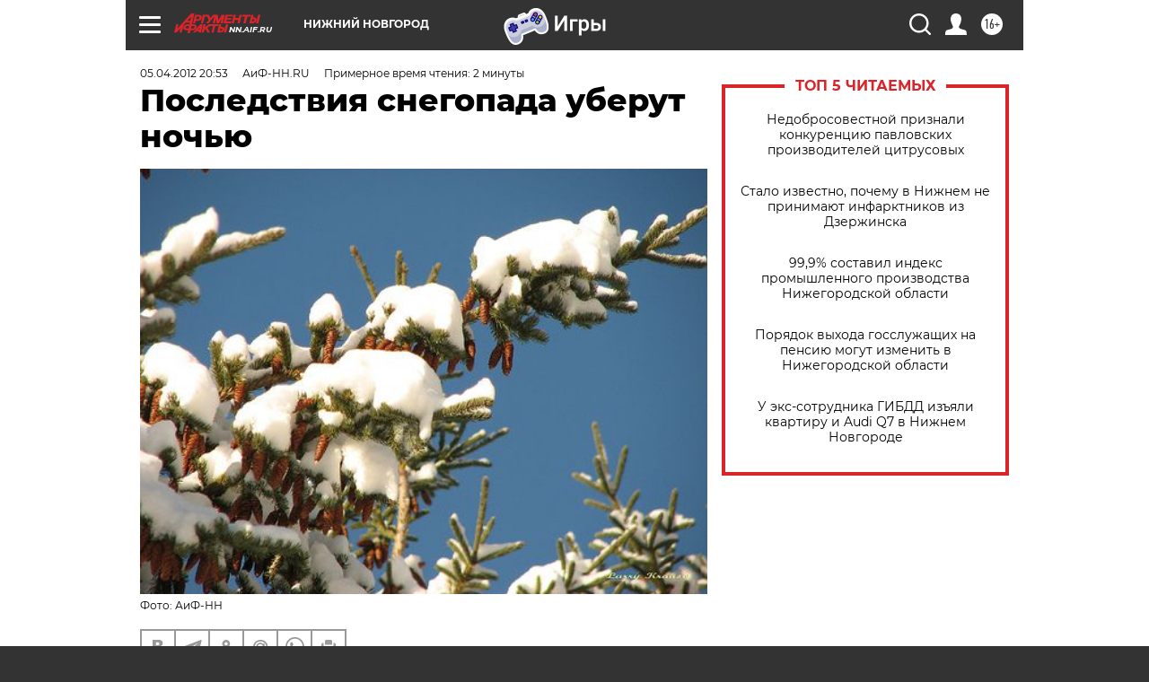

--- FILE ---
content_type: text/html
request_url: https://tns-counter.ru/nc01a**R%3Eundefined*aif_ru/ru/UTF-8/tmsec=aif_ru/914231524***
body_size: -71
content:
8D917900696F71BCX1768911292:8D917900696F71BCX1768911292

--- FILE ---
content_type: application/javascript
request_url: https://smi2.ru/counter/settings?payload=CIyLAhjSl9HavTM6JDUyYTJmMTA4LWE1ODAtNDc2Mi1hMjgyLWY4Nzk2MDQ4ZjVkNA&cb=_callbacks____0mkmk438o
body_size: 1511
content:
_callbacks____0mkmk438o("[base64]");